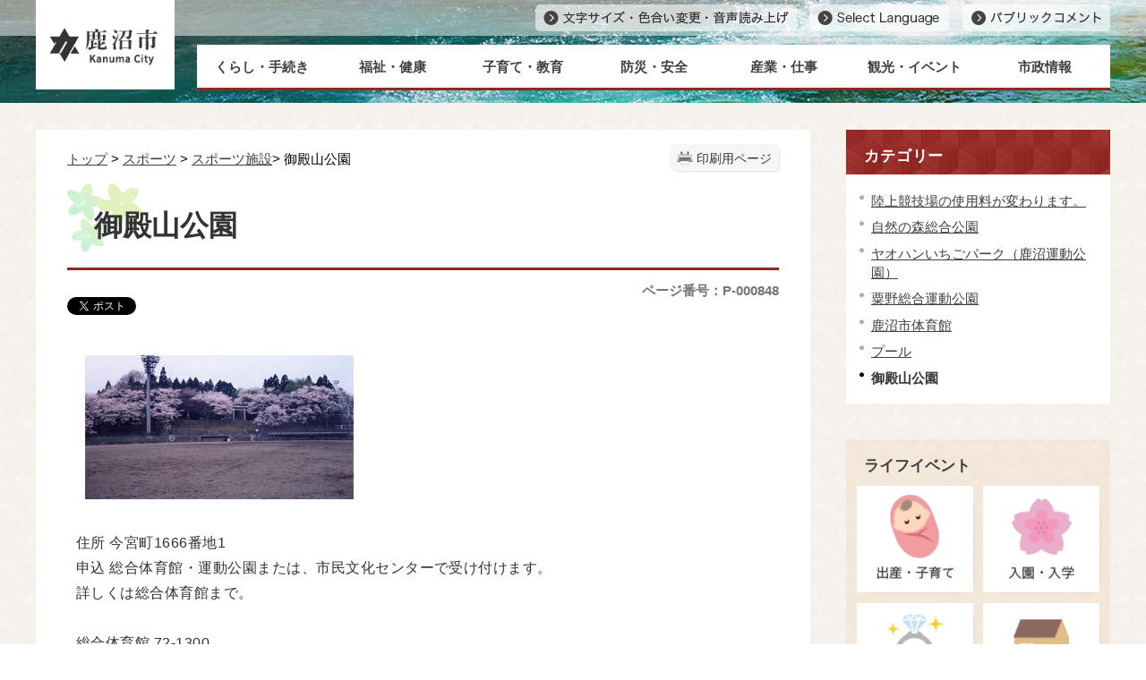

--- FILE ---
content_type: text/html
request_url: https://www.city.kanuma.tochigi.jp/0290/info-0000000848-1.html
body_size: 42970
content:
<!DOCTYPE html>
<html lang="ja">
<head prefix="og: http://ogp.me/ns# fb: http://ogp.me/ns/fb# article: http://ogp.me/ns/article#">
<meta http-equiv="Content-Type" content="text/html;charset=UTF-8">
<!-- Global site tag (gtag.js) - Google Analytics --><script async src="https://www.googletagmanager.com/gtag/js?id=G-QPZHRQKXH4"></script><script>
  window.dataLayer = window.dataLayer || [];
  function gtag(){dataLayer.push(arguments);}
  gtag('js', new Date());

  gtag('config', 'G-QPZHRQKXH4');
</script>
<meta http-equiv="X-UA-Compatible" content="IE=edge">
<meta name="format-detection" content="telephone=no">
<meta name="viewport" content="width=device-width,initial-scale=1.0">
<meta name="keywords" content="総合 公園 運動 市民 センター 施設 体育館">
<link rel="canonical" href="https://www.city.kanuma.tochigi.jp/0290/info-0000000848-1.html">
<meta property="og:title" content="御殿山公園">
<meta property="og:type" content="article">
<meta property="og:url" content="https://www.city.kanuma.tochigi.jp/0290/info-0000000848-1.html">
<meta property="og:image" content="https://www.city.kanuma.tochigi.jp/manage/contents/upload/57e6971dc28ad.jpg">
<meta property="og:description" content="住所 今宮町1666番地1 申込 総合体育館・運動公園または、市民文化センターで受け付けます。 詳しくは総合体育館まで。 総合体育館 72-1300 運動公園 77-2898 市民文化センター 65-5581">
<meta name="twitter:card" content="summary">
<meta name="twitter:title" content="御殿山公園">
<meta name="twitter:description" content="住所 今宮町1666番地1 申込 総合体育館・運動公園または、市民文化センターで受け付けます。 詳しくは総合体育館まで。 総合体育館 72-1300 運動公園 77-2898 市民文化センター 65-5581">
<meta name="twitter:image" content="https://www.city.kanuma.tochigi.jp/manage/contents/upload/57e6971dc28ad.jpg">
<meta name="twitter:url" content="https://www.city.kanuma.tochigi.jp/0290/info-0000000848-1.html">
<link rel="stylesheet" type="text/css" href="../css/67_kanuma_city_design/common.css">
<link rel="stylesheet" type="text/css" href="../css/67_kanuma_city_design/viewer/info.css">
<link rel="stylesheet" type="text/css" href="../css/67_kanuma_city_design/_userdesign/admin.css?ver1.03">
<link rel="stylesheet" type="text/css" href="../common/jquery/plug-in/jquery.bxslider/jquery.bxslider.css">
<link rel="stylesheet" type="text/css" href="../common/jquery/plug-in/autocomplete/jquery-autocomplete.css">
<link rel="stylesheet" type="text/css" href="../common/jquery/plug-in/jquery.remodal/remodal.css">
<link rel="stylesheet" type="text/css" href="../common/jquery/plug-in/jquery.remodal/remodal-default-theme.css">
<style> .print-off {display:none !important;} </style>
<link rel="apple-touch-icon" href="/apple-touch-icon.png" sizes="180x180">
<link rel="icon" type="image/png" href="/android-touch-icon.png" sizes="192x192">
<link rel="icon" type="image/vnd.microsoft.icon" href="/favicon.ico">
<title>御殿山公園 | 鹿沼市公式ホームページ</title>
</head>
<body class="BodyStyle subtop subtop1">
                <div id="fb-root"></div>
                <script async defer crossorigin="anonymous" src="https://connect.facebook.net/ja_JP/sdk.js#xfbml=1&amp;version=v19.0&amp;appId=1180461032806208" nonce="lGuX95zm"></script><script>!function(d,s,id){
                var js,fjs=d.getElementsByTagName(s)[0],p=/^http:/.test(d.location)?'http':'https';
                if(!d.getElementById(id)){
                    js=d.createElement(s);
                    js.id=id;js.src=p+'://platform.twitter.com/widgets.js';
                    fjs.parentNode.insertBefore(js,fjs);
                }
            }(document, 'script', 'twitter-wjs');</script><div id="block-skip"><a id="jump-title" href="#page-title">このページの本文へ移動</a></div> 		<!--		<div class="navigation-skip">-->		<!--		</div>--><a id="top"></a>
<!-- みなさいと 8.0 2020/11/20 -->
<div class="container-fluid viewer viewer-info genre1-id-50 ">
<div class="container-wrapper">
<div class="container-box">
<div class="row section-header">
<div class="col-md-12 wrapper-header ">
<div class="row ">
<div class="col-md-6  ">
		<div class="header">
						<div class="color-changer">
				<span class="label">色合い</span>
				<a href="#" class="normal"><img src="../images/color-normal.png" alt="標準"></a>
				<a href="#" class="type1"><img src="../images/color-blue.png" alt="青"></a>
				<a href="#" class="type2"><img src="../images/color-yellow.png" alt="黄"></a>
				<a href="#" class="type3"><img src="../images/color-black.png" alt="黒"></a>
			</div>
			<div class="font-changer">
				<span class="label">文字サイズ</span>
				<a href="#" class="normal"><img src="../images/char-normal.png" alt="標準"></a>
				<a href="#" class="large"><img src="../images/char-up.png" alt="拡大"></a>
				<a href="#" class="small"><img src="../images/char-down.png" alt="縮小"></a>
			</div>
							<div class="header-image" style="">
					<h1 style="margin: 0px; padding: 0px">
						<a href="/index1.html">
															<img src="../manage/top/upload/00000_20220405_0002.png" alt="鹿沼市" title="鹿沼市"></a>
					</h1>
				</div>
								<div class="header-link">
											<a class="link-box link-box1" href="https://www4.zoomsight-sv2.jp/KANM/controller/index.html#https://www.city.kanuma.tochigi.jp/" target="_blank">
															<img src="../manage/top/upload/00000_20220405_0003.png" alt="文字サイズ・色合い・音声読み上げ" title="文字サイズ・色合い・音声読み上げ"></a>
												<a class="link-box link-box2" href="../0000/info-0000003226-1.html" target="_self">
															<img src="../manage/top/upload/00000_20220405_0004.png" alt="Select Language" title="Select Language"></a>
												<a class="link-box link-box3" href="../0464/info-0000002620-1.html" target="_self">
															<img src="../manage/top/upload/00000_20220405_0005.png" alt="パブリックコメント" title="パブリックコメント"></a>
										</div>
				
			<div class="rss">
				<a href=""><span>RSS</span></a>
			</div>
		</div>
		</div>
<div class="col-md-6  ">
		<nav class="global-nav"><div class="wrapper-nav-tab">
				<ul class="global-nav-tab">
<li>
							<a href="#" data-kind="2" target="_self">
								くらし・手続き							</a>
						</li>
												<li>
							<a href="#" data-kind="3" target="_self">
								福祉・健康							</a>
						</li>
												<li>
							<a href="#" data-kind="4" target="_self">
								子育て・教育							</a>
						</li>
												<li>
							<a href="#" data-kind="5" target="_self">
								防災・安全							</a>
						</li>
												<li>
							<a href="#" data-kind="6" target="_self">
								産業・仕事							</a>
						</li>
												<li>
							<a href="#" data-kind="7" target="_self">
								観光・イベント							</a>
						</li>
												<li>
							<a href="#" data-kind="8" target="_self">
								市政情報							</a>
						</li>
										</ul>
</div>
			<div class="wrapper-nav-tab-area">
									<div class="global-nav-tab-area global-nav-tab-area-2" aria-hidden="true" style="display: none;">
						<div class="title">
							<a href="../0000/genre-02-1.html">くらし・手続きトップ</a>
							<a href="#" class="close">閉じる</a>
						</div>
						<div class="list">
														<ul>
<li><a href="../0009/genre1-1-001.html">届出・証明</a></li>
																		<li><a href="../0010/genre1-1-001.html">税・保険・年金</a></li>
																		<li><a href="../0485/genre1-1-001.html">マイナンバー制度(社会保障・税番号制度)</a></li>
																		<li><a href="../0011/genre1-1-001.html">ごみ・環境</a></li>
																		<li><a href="../0012/genre1-1-001.html">斎場・墓地</a></li>
																		<li><a href="../0013/genre1-1-001.html">公共交通・交通機関</a></li>
																		<li><a href="../0016/genre1-1-001.html">自治会</a></li>
																		<li><a href="../0014/genre1-1-001.html">コミュニティセンター</a></li>
																		<li><a href="../0015/genre1-1-001.html">多文化共生・国際交流協会</a></li>
																		<li><a href="../0018/genre1-1-001.html">上下水道</a></li>
																		<li><a href="../0017/genre1-1-001.html">住まい・ペット</a></li>
																		<li><a href="../0019/genre1-1-001.html">相談</a></li>
																		<li><a href="../0474/genre1-1-001.html">移住サポート</a></li>
																		<li><a href="../0600/genre1-1-001.html">生活困窮</a></li>
																		<li><a href="../0682/genre1-1-001.html">市民向け講座</a></li>
																		<li><a href="../0708/genre1-1-001.html">オンライン申請</a></li>
																</ul>
</div>
					</div>
										<div class="global-nav-tab-area global-nav-tab-area-3" aria-hidden="true" style="display: none;">
						<div class="title">
							<a href="../0000/genre-03-1.html">福祉・健康トップ</a>
							<a href="#" class="close">閉じる</a>
						</div>
						<div class="list">
														<ul>
<li><a href="../0459/genre1-1-001.html">福祉のお知らせ</a></li>
																		<li><a href="../0020/genre1-1-001.html">障がい福祉</a></li>
																		<li><a href="../0021/genre1-1-001.html">高齢福祉</a></li>
																		<li><a href="../0022/genre1-1-001.html">介護</a></li>
																		<li><a href="../0571/genre1-1-001.html">生活困窮</a></li>
																		<li><a href="../0023/genre1-1-001.html">健康</a></li>
																		<li><a href="../0024/genre1-1-001.html">医療</a></li>
																		<li><a href="../0027/genre1-1-001.html">人権・男女共同参画</a></li>
																		<li><a href="../0026/genre1-1-001.html">社会福祉法人</a></li>
																</ul>
</div>
					</div>
										<div class="global-nav-tab-area global-nav-tab-area-4" aria-hidden="true" style="display: none;">
						<div class="title">
							<a href="../0000/genre-04-1.html">子育て・教育トップ</a>
							<a href="#" class="close">閉じる</a>
						</div>
						<div class="list">
														<ul>
<li><a href="../0029/genre1-1-001.html">子育て</a></li>
																		<li><a href="../0030/genre1-1-001.html">妊娠・出産</a></li>
																		<li><a href="../0031/genre1-1-001.html">学童保育</a></li>
																		<li><a href="../0032/genre1-1-001.html">幼稚園・保育園等</a></li>
																		<li><a href="../0033/genre1-1-001.html">生涯学習</a></li>
																		<li><a href="../0035/genre1-1-001.html">教育委員会</a></li>
																		<li><a href="../0036/genre1-1-001.html">小・中学校</a></li>
																		<li><a href="../0037/genre1-1-001.html">自然体験交流センター</a></li>
																		<li><a href="../0685/genre1-1-001.html">学校再編</a></li>
																</ul>
</div>
					</div>
										<div class="global-nav-tab-area global-nav-tab-area-5" aria-hidden="true" style="display: none;">
						<div class="title">
							<a href="../0000/genre-05-1.html">防災・安全トップ</a>
							<a href="#" class="close">閉じる</a>
						</div>
						<div class="list">
														<ul>
<li><a href="../0038/genre1-1-001.html">防災対策</a></li>
																		<li><a href="../0039/genre1-1-001.html">災害情報</a></li>
																		<li><a href="../0040/genre1-1-001.html">消防・救急</a></li>
																		<li><a href="../0041/genre1-1-001.html">防犯・交通安全</a></li>
																		<li><a href="../0537/genre1-1-001.html">野生鳥獣</a></li>
																</ul>
</div>
					</div>
										<div class="global-nav-tab-area global-nav-tab-area-6" aria-hidden="true" style="display: none;">
						<div class="title">
							<a href="../0000/genre-06-1.html">産業・仕事トップ</a>
							<a href="#" class="close">閉じる</a>
						</div>
						<div class="list">
														<ul>
<li><a href="../0042/genre1-1-001.html">商工業</a></li>
																		<li><a href="../0043/genre1-1-001.html">農林業</a></li>
																		<li><a href="../0044/genre1-1-001.html">農林商工連携・6次産業化</a></li>
																		<li><a href="../0046/genre1-1-001.html">企業立地</a></li>
																		<li><a href="../0045/genre1-1-001.html">入札・契約</a></li>
																		<li><a href="../0047/genre1-1-001.html">企業広告・ネーミングライツ</a></li>
																		<li><a href="../0646/genre1-1-001.html">雇用・しごと</a></li>
																</ul>
</div>
					</div>
										<div class="global-nav-tab-area global-nav-tab-area-7" aria-hidden="true" style="display: none;">
						<div class="title">
							<a href="../0000/genre-07-1.html">観光・イベントトップ</a>
							<a href="#" class="close">閉じる</a>
						</div>
						<div class="list">
														<ul>
<li><a href="../0049/genre1-1-001.html">観光</a></li>
																		<li><a href="../0050/genre1-1-001.html">スポーツ</a></li>
																		<li><a href="../0051/genre1-1-001.html">文化財</a></li>
																		<li><a href="../0052/genre1-1-001.html">鹿沼まるごと博物館</a></li>
																</ul>
</div>
					</div>
										<div class="global-nav-tab-area global-nav-tab-area-8" aria-hidden="true" style="display: none;">
						<div class="title">
							<a href="../0000/genre-08-1.html">市政情報トップ</a>
							<a href="#" class="close">閉じる</a>
						</div>
						<div class="list">
														<ul>
<li><a href="../0053/genre1-1-001.html">鹿沼市の紹介・概要</a></li>
																		<li><a href="../0054/genre1-1-001.html">市長の部屋</a></li>
																		<li><a href="../0061/genre1-1-001.html">市の計画・取り組み</a></li>
																		<li><a href="../0055/genre1-1-001.html">市議会</a></li>
																		<li><a href="../0058/genre1-1-001.html">シティプロモーション・SNS</a></li>
																		<li><a href="../0056/genre1-1-001.html">広報・広聴</a></li>
																		<li><a href="../0057/genre1-1-001.html">広報かぬま</a></li>
																		<li><a href="../0059/genre1-1-001.html">行財政・会計</a></li>
																		<li><a href="../0060/genre1-1-001.html">人事・職員採用</a></li>
																		<li><a href="../0062/genre1-1-001.html">都市計画・まちづくり</a></li>
																		<li><a href="../0490/genre1-1-001.html">水資源</a></li>
																		<li><a href="../0064/genre1-1-001.html">選挙</a></li>
																		<li><a href="../0065/genre1-1-001.html">情報公開・オープンデータ</a></li>
																		<li><a href="../0601/genre1-1-001.html">統計</a></li>
																		<li><a href="../0461/genre1-1-001.html">平和行政</a></li>
																</ul>
</div>
					</div>
								</div>
		</nav>
</div>
</div>
</div>
</div>
<div class="row section-contents">
<div class="col-md-8 wrapper-contents ">
<div class="row ">
<div class="col-md-12  ">
		<div class="part contents">
			<div class="contents-frame-top-left">
				<div class="contents-frame-top-right">
					<div class="contents-frame-top"></div>
				</div>
			</div>
			<div class="contents-frame-middle-left">
				<div class="contents-frame-middle-right">
					<div class="contents-frame-middle">
						<div class="contents-box">									<div class="print-page" data-print-mode="0">
										<a href="#">印刷用ページ</a>
									</div>
																		<div class="bread-rubbish">
<a href="../index1.html">トップ</a>

&gt; <a href="../0050/genre1-1-001.html">スポーツ</a>
&gt; <a href="../0290/genre2-1-001.html">スポーツ施設</a>&gt; 御殿山公園
</div>									<div class="page-title-left">
									<div class="page-title-right">
										<div class="page-title" id="page-title">
											<h1>御殿山公園</h1>
										</div>
									</div>
									</div>								<span class="page-number">
									<label class="number">ページ番号：P-000848</label>
								</span>
																	<div class="sns">
										<ul>
<li class="facebook">
													<div class="fb-share-button" data-href="" data-layout="button_count" data-size="" style="display:flex"><a target="_blank" href="https://www.facebook.com/sharer/sharer.php?u=https%3A%2F%2Fdevelopers.facebook.com%2Fdocs%2Fplugins%2F&amp;src=sdkpreparse" class="fb-xfbml-parse-ignore">シェアする</a></div>
												</li>													
																									<li class="twitter"><a href="https://twitter.com/share" class="twitter-share-button" data-lang="ja">ツイート</a></li>
																						</ul>
</div>
																	<div class="info-box">
																		<div class="info-sentence">
<p> </p>

<p><img alt="御殿山公園の写真" hspace="10" src="/manage/contents/upload/57e6971dc28ad.jpg" style="width: 300px; height: 161px; float: left;" title="御殿山公園の写真"></p>

<p> </p>

<p> </p>

<p> </p>

<p> </p>

<p> </p>

<p> </p>

<p> </p>

<p>住所 今宮町1666番地1<br>
申込 総合体育館・運動公園または、市民文化センターで受け付けます。<br>
詳しくは総合体育館まで。<br>
 </p>

<p>総合体育館 72-1300<br>
運動公園 77-2898<br>
市民文化センター 65-5581</p>

<p> </p>
<div style="clear:both"></div>										<input type="hidden" id="MapInformations" value="{}">
</div>
									<br><div class="bookmark-top-info"><a href="#top">このページの先頭へ</a></div>
											<div class="info-date">
						<span class="info-published-date">掲載日 令和7年2月19日</span>
							<span class="info-updated-date">更新日 令和7年2月20日</span>
							<!--div class="info-published-date">掲載日 令和7年2月20日</div-->
		</div>
					<div class="inquiry-box">
				<div class="inquiry-title">このページについてのお問い合わせ先</div>
								<div class="inquiry-appear">
									<div class="office-unit cont-owner">
						<div class="row row-office">
							<div class="label">お問い合わせ先：</div>
							<div class="information">
								<span class="name">教育委員会事務局 スポーツ振興課</span>
							</div>
						</div>
						                            <div class="row row-phone_number">
                                <div class="label">住所：</div>
                                <div class="information">〒322-0017 栃木県鹿沼市下石川694-1（鹿沼総合体育館内※月曜は施設定休日のため来館前に要連絡）</div>
                            </div>
                            							<div class="row row-phone_number">
								<div class="label">電話：</div>
								<div class="information">
									0289-63-2255
								</div>
							</div>
														<div class="row row-fax_number">
								<div class="label">FAX：</div>
								<div class="information">0289-72-1302</div>
							</div>
														<div class="row row-mail">
								<div class="label">Mail：</div>
								<div class="mail-form-guide">(メールフォームが開きます)</div>
								<div class="mail">
																		<a class="opinion" data-id="181" href="../index.html">sports01@city.kanuma.lg.jp</a>
								</div>
							</div>
												</div>
									</div>
				<form class="information" name="inquiry" method="get" action="../viewer/opinion.html" target="_self">
										<input type="hidden" name="T_Id_s" value="181"><input type="hidden" name="T_IdCnt" value="848,3"><input type="hidden" name="T_IdFaq" value=""><input type="hidden" name="idSubTop" value="1"><input type="submit" style="display: none;">
</form>
				<div class="clear"></div>
			</div>
														<div class="info-inquiry-clear"></div>
																			</div>
														</div>
					</div>
				</div>
			</div>
			<div class="contents-frame-bottom-left">
				<div class="contents-frame-bottom-right">
					<div class="contents-frame-bottom"></div>
				</div>
			</div>
		</div>
		</div>
</div>
</div>
<div class="col-md-4 wrapper-side ">
<div class="row ">
<div class="col-md-12  ">
<div class="part category-menu">
				<div class="frame-top-left">
					<div class="frame-top-right">
						<div class="frame-top">
							<h2 class="title">カテゴリー</h2>
						</div>
					</div>
				</div>
				<div class="frame-middle-left">
					<div class="frame-middle-right">
						<div class="category-menu-box"><ul>
<li><a target="_self" href="../0290/info-0000010086-1.html">陸上競技場の使用料が変わります。</a></li>
<li><a target="_self" href="../0290/info-0000000852-1.html">自然の森総合公園</a></li>
<li><a target="_self" href="../0290/info-0000000849-1.html">ヤオハンいちごパーク（鹿沼運動公園）</a></li>
<li><a target="_self" href="../0290/info-0000000868-1.html">粟野総合運動公園</a></li>
<li><a target="_self" href="../0290/info-0000000850-1.html">鹿沼市体育館</a></li>
<li><a target="_self" href="../0290/info-0000000853-1.html">プール</a></li>
<li class="active">御殿山公園</li>
</ul></div>
					</div>
				</div>
				<div class="frame-bottom-left">
					<div class="frame-bottom-right">
						<div class="frame-bottom"></div>
					</div>
				</div>
			</div>
</div>
<div class="col-md-12  ">
			<!--a id="menu-banner2"></a-->
			<div class="part menu-banner menu-banner2">
				<div class="frame-top-left">
					<div class="frame-top-right">
						<div class="frame-top">
															<h2 class="title">ライフイベント</h2>
														</div>
					</div>
				</div>
				<div class="frame-middle-left">
					<div class="frame-middle-right">
						<div class="menu-banner-box">
															<a href="../0001/genre1-1-001.html" target="_self" class="banner-idx01"><img src="../manage/top/upload/00000_20220405_0016.png" alt="出産・子育て" title="出産・子育て"></a>
																<a href="../0002/genre1-1-001.html" target="_self" class="banner-idx02"><img src="../manage/top/upload/00000_20220405_0017.png" alt="入園・入学" title="入園・入学"></a>
																<a href="../0003/genre1-1-001.html" target="_self" class="banner-idx03"><img src="../manage/top/upload/00000_20220405_0018.png" alt="結婚・離婚" title="結婚・離婚"></a>
																<a href="../0004/genre1-1-001.html" target="_self" class="banner-idx04"><img src="../manage/top/upload/00000_20220405_0019.png" alt="引っ越し" title="引っ越し"></a>
																<a href="../0005/genre1-1-001.html" target="_self" class="banner-idx05"><img src="../manage/top/upload/00000_20220405_0020.png" alt="就職・退職" title="就職・退職"></a>
																<a href="../0006/genre1-1-001.html" target="_self" class="banner-idx06"><img src="../manage/top/upload/00000_20220405_0021.png" alt="おくやみ" title="おくやみ"></a>
																<a href="../0011/genre1-1-001.html" target="_self" class="banner-idx07"><img src="../manage/top/upload/00000_20220405_0022.png" alt="ごみ・環境" title="ごみ・環境"></a>
																<a href="../0008/genre1-1-001.html" target="_self" class="banner-idx08"><img src="../manage/top/upload/00000_20220405_0023.png" alt="病気・けが" title="病気・けが"></a>
														</div>
					</div>
				</div>
				<div class="frame-bottom-left">
					<div class="frame-bottom-right">
						<div class="frame-bottom"></div>
					</div>
				</div>
			</div>
			</div>
<div class="col-md-12  ">
		<div class="part recommend recommend-recently-access">
			<div class="frame-header-left">
				<div class="frame-header-right">
					<div class="frame-header">
						<h2 class="title">最近チェックしたページ</h2>
					</div>
				</div>
			</div>
			<div class="frame-top-left">
				<div class="frame-top-right">
					<div class="frame-top"></div>
				</div>
			</div>
			<div class="frame-middle-left">
				<div class="frame-middle-right">
					<div class="recommend-box" data-list-class="view-history">
					</div>
				</div>
			</div>
			<div class="frame-bottom-left">
				<div class="frame-bottom-right">
					<div class="frame-bottom"></div>
				</div>
			</div>
		</div>
				<script>
			window.addEventListener('load', function() {
				var recent_views_name = 'recent_views1';
				var recent_views = JSON.parse(localStorage.getItem(recent_views_name));
				if (recent_views === null) {
					recent_views = [];
				}

				recent_views.reverse();

				var target_class = $('.recommend-recently-access').find('.recommend-box').data('list-class');
				var m = $('.recommend-recently-access').find('.recommend-box');

				if (m.children().length > 0) {
					return;
				}

				if (recent_views.length == 0 ||
					(recent_views.length == 1 && location.href == recent_views[0].url) ||
					(recent_views.length > 1 && typeof recent_views[0].title == 'undefined')
				) {

					var text = $("<p>", {
						text: '最近チェックしたページはありません。'
					})
					m.append(text);

				} else {
					var un_order_list = $("<ul>", {
						class: target_class,
					});
					m.append(un_order_list);
					for (var i = 0; i < recent_views.length; i++) {
						// 現在と同じページは表示しない
						if (location.href == recent_views[i].url || typeof recent_views[i].title == 'undefined' || recent_views[i].id == 848) {
							continue;
						}

						var anchor = $('<a>', {
							href: recent_views[i].url,
							text: recent_views[i].title
						});
						var className = 'odd';
						if ((i + 1) % 2 === 0) {
							className = 'even';
						}
						var list_item = $('<li>', {
							class: 'unit unit' + i + ' ' + className,
						}).html(anchor);
						m.find('ul').append(list_item);
					}
				}
			});
		</script><script>
			window.addEventListener('load', function() {
				var recent_views_name = 'recent_views1';
				var update_recent_views = [];
				var recent_views = JSON.parse(localStorage.getItem(recent_views_name));
				var is404 = false;

									var url = location.href;
				
				if (recent_views === null) {
					recent_views = [];
				}

				var now_view = {
					id: "848",
					title: "御殿山公園",
					url: url,
					time: new Date(),
				};

				if (now_view) {
					for (var i = 0; i < recent_views.length; i++) {
						var diffDay = (new Date() - new Date(recent_views[i].time)) / 1000 / 60 / 60 / 24; // 日付差分

						if (diffDay > 7) { // 7日より前は削除
							continue;
						}

						if (is404 && recent_views[i].url === now_view.url) { // 過去にアクセスしたページが404なら削除する
							continue;
						}

						if (recent_views[i].id !== now_view.id) {
							update_recent_views.push(recent_views[i]);
						}
					}
					if (!is404) {
						update_recent_views.push(now_view);
					}
				} else {
					update_recent_views = recent_views;
				}

				if (update_recent_views.length > 11) {
					update_recent_views.shift();
				}

				localStorage.setItem(recent_views_name, JSON.stringify(update_recent_views));
			});
		</script>
</div>
<div class="col-md-12  ">
<script>
	window.addEventListener('load', function() {
		$.ajax({
			type: "POST",
			url: selfPos + "viewer/_ajax/CountTrendAccess.php",
			data: {
				id: 848,
				subTopId : 1			},
			dataType: "json",
			timeout: 3000
		});
	});
</script><div class="part recommend recommend-trend-access">
	<div class="frame-header-left">
		<div class="frame-header-right">
			<div class="frame-header">
				<h2 class="title">このページを見た人はこんなページも見ています</h2>
			</div>
		</div>
	</div>
	<div class="frame-top-left">
		<div class="frame-top-right">
			<div class="frame-top"></div>
		</div>
	</div>
	<div class="frame-middle-left">
		<div class="frame-middle-right">
			<div class="recommend-box">
			</div>
		</div>
	</div>
	<div class="frame-bottom-left">
		<div class="frame-bottom-right">
			<div class="frame-bottom"></div>
		</div>
	</div>
</div>
<script>
	window.addEventListener('load', function() {
		$('.recommend-trend-access').hide();
		var m = $('.recommend-trend-access').find('.recommend-box');

		$.ajax({
			type: "POST",
			url: selfPos + "viewer/_ajax/GetTrendPages.php",
			data: {
				id: 848,
				subTopId : 1			},
			dataType: "json",
			success: function (data, dataType) {
				var pageList = data.pageList;
				if (data.result && pageList.length > 0) {

					var un_order_list = $("<ul>",{
						class: 'recommend-info',
					});
					m.append(un_order_list);
					for (var i=0; i < pageList.length ;i++) {
						// 現在と同じページは表示しない
						if (location.href === pageList[i].url) {
							continue;
						}

						var anchor = $('<a>', {
							href: pageList[i].url,
							text: pageList[i].title
						});
						var className = 'odd';
						if ((i + 1) % 2 === 0) {
							className = 'even';
						}
						var list_item = $('<li>', {
							class: 'unit unit' + i + ' ' + className,
						}).html(anchor);
						m.find('ul').append(list_item);
					}
					$('.recommend-trend-access').show();
				}
			},
			timeout: 3000
		});
	});
</script>
</div>
</div>
</div>
</div>
<div class="row section-pagetop">
<div class="col-md-12  ">
			<!--a id="menu-banner6"></a-->
			<div class="part menu-banner menu-banner6">
				<div class="frame-top-left">
					<div class="frame-top-right">
						<div class="frame-top">
													</div>
					</div>
				</div>
				<div class="frame-middle-left">
					<div class="frame-middle-right">
						<div class="menu-banner-box">
															<a href="#top" target="_self" class="banner-idx01"><img src="../manage/top/upload/00000_20220405_0055.png" alt="ページトップへ" title="ページトップへ"></a>
														</div>
					</div>
				</div>
				<div class="frame-bottom-left">
					<div class="frame-bottom-right">
						<div class="frame-bottom"></div>
					</div>
				</div>
			</div>
			</div>
</div>
<div class="row section-footer">
<div class="col-md-12 wrapper-footer ">
<div class="row ">
<div class="col-md-12 wrapper-ft-menu ">
<div class="row ">
<div class="col-md-12  ">
			<!--a id="menu-index5"></a-->
			<div class="part menu-index menu-index5">
								<div class="frame-middle-left">
					<div class="frame-middle-right">
						<div class="menu-index-box">
															<!--a id="menu-index5-0"></a-->
								<div class="menu-unit-style menu-unit-style-0">
									<div class="menu-unit-top-left">
										<div class="menu-unit-top-right">
											<div class="menu-unit-top"></div>
										</div>
									</div>
									<div class="menu-unit-middle-left">
										<div class="menu-unit-middle-right">
											<div class="menu-unit-middle">
												<div class="menu-level1">
													<div class="menu-title">
														<a href="../viewer/calendar-monthly.html?idSubTop=1" target="_self">															<span class="font-1">イベントカレンダー</span>
																														</a>
																												</div>
												</div>
																							</div>
										</div>
									</div>
									<div class="menu-unit-bottom-left">
										<div class="menu-unit-bottom-right">
											<div class="menu-unit-bottom"></div>
										</div>
									</div>
								</div>
																<!--a id="menu-index5-1"></a-->
								<div class="menu-unit-style menu-unit-style-1">
									<div class="menu-unit-top-left">
										<div class="menu-unit-top-right">
											<div class="menu-unit-top"></div>
										</div>
									</div>
									<div class="menu-unit-middle-left">
										<div class="menu-unit-middle-right">
											<div class="menu-unit-middle">
												<div class="menu-level1">
													<div class="menu-title">
														<a href="../0383/info-0000007787-1.html" target="_self">															<span class="font-1">鹿沼市の人口</span>
																														</a>
																												</div>
												</div>
																							</div>
										</div>
									</div>
									<div class="menu-unit-bottom-left">
										<div class="menu-unit-bottom-right">
											<div class="menu-unit-bottom"></div>
										</div>
									</div>
								</div>
																<!--a id="menu-index5-2"></a-->
								<div class="menu-unit-style menu-unit-style-2">
									<div class="menu-unit-top-left">
										<div class="menu-unit-top-right">
											<div class="menu-unit-top"></div>
										</div>
									</div>
									<div class="menu-unit-middle-left">
										<div class="menu-unit-middle-right">
											<div class="menu-unit-middle">
												<div class="menu-level1">
													<div class="menu-title">
														<a href="../0464/info-0000002620-1.html" target="_self">															<span class="font-1">パブリックコメント</span>
																														</a>
																												</div>
												</div>
																							</div>
										</div>
									</div>
									<div class="menu-unit-bottom-left">
										<div class="menu-unit-bottom-right">
											<div class="menu-unit-bottom"></div>
										</div>
									</div>
								</div>
																<!--a id="menu-index5-3"></a-->
								<div class="menu-unit-style menu-unit-style-3">
									<div class="menu-unit-top-left">
										<div class="menu-unit-top-right">
											<div class="menu-unit-top"></div>
										</div>
									</div>
									<div class="menu-unit-middle-left">
										<div class="menu-unit-middle-right">
											<div class="menu-unit-middle">
												<div class="menu-level1">
													<div class="menu-title">
														<a href="../viewer/opinion.html?idSubTop=1&amp;formId=1" target="_self">															<span class="font-1">意見・要望フォーム</span>
																														</a>
																												</div>
												</div>
																							</div>
										</div>
									</div>
									<div class="menu-unit-bottom-left">
										<div class="menu-unit-bottom-right">
											<div class="menu-unit-bottom"></div>
										</div>
									</div>
								</div>
															<div style="clear: both"></div>
						</div>
					</div>
				</div>
				<div class="frame-bottom-left">
					<div class="frame-bottom-right">
						<div class="frame-bottom"></div>
					</div>
				</div>
			</div>
			</div>
<div class="col-md-12  ">
			<!--a id="menu-index6"></a-->
			<div class="part menu-index menu-index6">
								<div class="frame-middle-left">
					<div class="frame-middle-right">
						<div class="menu-index-box">
															<!--a id="menu-index6-0"></a-->
								<div class="menu-unit-style menu-unit-style-0">
									<div class="menu-unit-top-left">
										<div class="menu-unit-top-right">
											<div class="menu-unit-top"></div>
										</div>
									</div>
									<div class="menu-unit-middle-left">
										<div class="menu-unit-middle-right">
											<div class="menu-unit-middle">
												<div class="menu-level1">
													<div class="menu-title">
														<a href="../0000/info-0000003341-1.html" target="_self">															<span class="font-1">プライバシーポリシー</span>
																														</a>
																												</div>
												</div>
																							</div>
										</div>
									</div>
									<div class="menu-unit-bottom-left">
										<div class="menu-unit-bottom-right">
											<div class="menu-unit-bottom"></div>
										</div>
									</div>
								</div>
																<!--a id="menu-index6-1"></a-->
								<div class="menu-unit-style menu-unit-style-1">
									<div class="menu-unit-top-left">
										<div class="menu-unit-top-right">
											<div class="menu-unit-top"></div>
										</div>
									</div>
									<div class="menu-unit-middle-left">
										<div class="menu-unit-middle-right">
											<div class="menu-unit-middle">
												<div class="menu-level1">
													<div class="menu-title">
														<a href="../viewer/sitemap.html?idSubTop=1" target="_self">															<span class="font-1">サイトマップ</span>
																														</a>
																												</div>
												</div>
																							</div>
										</div>
									</div>
									<div class="menu-unit-bottom-left">
										<div class="menu-unit-bottom-right">
											<div class="menu-unit-bottom"></div>
										</div>
									</div>
								</div>
																<!--a id="menu-index6-2"></a-->
								<div class="menu-unit-style menu-unit-style-2">
									<div class="menu-unit-top-left">
										<div class="menu-unit-top-right">
											<div class="menu-unit-top"></div>
										</div>
									</div>
									<div class="menu-unit-middle-left">
										<div class="menu-unit-middle-right">
											<div class="menu-unit-middle">
												<div class="menu-level1">
													<div class="menu-title">
														<a href="../0334/genre2-1-001.html" target="_self">															<span class="font-1">リンク集</span>
																														</a>
																												</div>
												</div>
																							</div>
										</div>
									</div>
									<div class="menu-unit-bottom-left">
										<div class="menu-unit-bottom-right">
											<div class="menu-unit-bottom"></div>
										</div>
									</div>
								</div>
																<!--a id="menu-index6-3"></a-->
								<div class="menu-unit-style menu-unit-style-3">
									<div class="menu-unit-top-left">
										<div class="menu-unit-top-right">
											<div class="menu-unit-top"></div>
										</div>
									</div>
									<div class="menu-unit-middle-left">
										<div class="menu-unit-middle-right">
											<div class="menu-unit-middle">
												<div class="menu-level1">
													<div class="menu-title">
														<a href="../viewer/opinion.html?idSubTop=1&amp;formId=56" target="_self">															<span class="font-1">お問い合わせ</span>
																														</a>
																												</div>
												</div>
																							</div>
										</div>
									</div>
									<div class="menu-unit-bottom-left">
										<div class="menu-unit-bottom-right">
											<div class="menu-unit-bottom"></div>
										</div>
									</div>
								</div>
															<div style="clear: both"></div>
						</div>
					</div>
				</div>
				<div class="frame-bottom-left">
					<div class="frame-bottom-right">
						<div class="frame-bottom"></div>
					</div>
				</div>
			</div>
			</div>
</div>
</div>
<div class="col-md-12  ">

		<div class="footer">
			<div class="footer-box">
								<div class="footer-sentence">
					<div class="ft-logo">鹿沼市役所</div>

<div class="wrapper-address">
<span class="ft-zip">〒322-8601</span> <span class="ft-addr">栃木県鹿沼市今宮町1688-1［</span><a href="https://goo.gl/maps/UiKY7Ma7xYd6aMJq6" target="_blank">地図</a><span class="ft-addr">］</span> <span class="ft-tel">電話: 0289-64-2111</span>
</div>

<div class="wrapper-open">
<div class="open-title">業務時間</div>

<div class="open-txt">月曜日から金曜日（祝日等を除く）午前8時30分から午後5時15分<br>
※各コミュニティセンターは午後5時まで</div>
</div>

<div class="wrapper-copyright"><span class="copyright">© 2021 Kanuma City.</span></div>
				</div>
			</div>
		</div>
		</div>
</div>
</div>
</div>
</div>
</div>
</div>
		
		<script src="../common/jquery.min.js"></script><!--[if lt IE 9]>
<script src='../common/css3-mediaqueries-js/css3-mediaqueries.js'></script>
<![endif]--><!--[if lte IE 9]>
<script src='../common/jquery-1.8.1.min.js'></script>
<![endif]--><script src="../common/bootstrap3/js/bootstrap.min.js"></script><script src="../common/jquery/plug-in/purl.js"></script><script src="../common/jquery/plug-in/jquery.cookie.js"></script><script src="../common/jquery/plug-in/jquery.color.utils.js"></script><script src="../common/jquery/plug-in/jquery.json-2.4.min.js"></script><script src="../common/jquery/plug-in/jquery.bxslider/jquery.bxslider.js"></script><script src="../common/jquery/plug-in/autocomplete/jquery-autocomplete.min.js"></script><script src="../common/js/common.min.js"></script><script src="../viewer/_js/common-lib.min.js"></script><script src="../viewer/_js/header.min.js"></script><script src="../common/common.min.js"></script><script src="../viewer/_js/print.js"></script><script src="../viewer/_js/document_counter.min.js"></script><script src="../viewer/_js/initialize_bxsliders.js"></script><script src="../css/67_kanuma_city_design/js/viewport.min.js?ver1.01"></script><script src="../css/67_kanuma_city_design/js/pagetop-bottom.min.js?ver1.00"></script><script src="../css/67_kanuma_city_design/js/page-jump.min.js?ver1.00"></script><script src="../css/67_kanuma_city_design/js/hamburgermenu-lib.min.js?ver1.00"></script><script src="../css/67_kanuma_city_design/js/mokuteki.min.js?ver1.00"></script><script src="../css/67_kanuma_city_design/js/admin.min.js?ver1.00"></script><script>
	var subtopId = 1;
		var selfPos = '../';
  var globalNaviClickMode = 0;
</script><script src="../common/jquery/plug-in/jquery.remodal/remodal.min.js"></script><script src="../viewer/_js/login.min.js"></script><script src="https://maps.google.com/maps/api/js?key=AIzaSyDghylZmE_1HqZjwiA3RzSL52UA96-I8vQ&amp;v=3.45"></script><script src="../common/js/map_google.min.js"></script><script src="../viewer/../viewer/_js/info-counter.min.js?id=848"></script><script>
	var search_data_kind = 0;
</script><script>
	window.___gcfg = {lang: 'ja'};

	(function () {
		var po = document.createElement('script');
		po.type = 'text/javascript';
		po.async = true;
		po.src = 'https://apis.google.com/js/platform.js';
		var s = document.getElementsByTagName('script')[0];
		s.parentNode.insertBefore(po, s);
	})();
</script>
</body>
</html>


--- FILE ---
content_type: text/html
request_url: https://www.city.kanuma.tochigi.jp/viewer/_ajax/UpdateInfoCount.php
body_size: 1350
content:
{"in":0,"out":17606,"cellular":98,"in_m":0,"out_m":72,"cellular_m":0,"in_d":[],"out_d":{"1":{"day":"1","access_counter":2,"cellular_counter":0},"2":{"day":"2","access_counter":2,"cellular_counter":0},"3":{"day":"3","access_counter":6,"cellular_counter":0},"4":{"day":"4","access_counter":3,"cellular_counter":0},"5":{"day":"5","access_counter":6,"cellular_counter":0},"6":{"day":"6","access_counter":2,"cellular_counter":0},"7":{"day":"7","access_counter":4,"cellular_counter":0},"8":{"day":"8","access_counter":2,"cellular_counter":0},"9":{"day":"9","access_counter":4,"cellular_counter":0},"10":{"day":"10","access_counter":5,"cellular_counter":0},"11":{"day":"11","access_counter":4,"cellular_counter":0},"12":{"day":"12","access_counter":2,"cellular_counter":0},"13":{"day":"13","access_counter":5,"cellular_counter":0},"14":{"day":"14","access_counter":4,"cellular_counter":0},"15":{"day":"15","access_counter":6,"cellular_counter":0},"16":{"day":"16","access_counter":3,"cellular_counter":0},"17":{"day":"17","access_counter":4,"cellular_counter":0},"18":{"day":"18","access_counter":5,"cellular_counter":0},"19":{"day":"19","access_counter":3,"cellular_counter":0}},"pc":17606,"total":17704,"pc_m":72,"total_m":72,"pc_d":{"1":2,"2":2,"3":6,"4":3,"5":6,"6":2,"7":4,"8":2,"9":4,"10":5,"11":4,"12":2,"13":5,"14":4,"15":6,"16":3,"17":4,"18":5,"19":3}}

--- FILE ---
content_type: text/html
request_url: https://www.city.kanuma.tochigi.jp/viewer/_ajax/GetTrendPages.php
body_size: 1114
content:
{"result":true,"pageList":[{"title":"\u30e4\u30aa\u30cf\u30f3\u3044\u3061\u3054\u30d1\u30fc\u30af\uff08\u9e7f\u6cbc\u904b\u52d5\u516c\u5712\uff09","url":"\/0290\/info-0000000849-1.html"},{"title":"\u81ea\u7136\u306e\u68ee\u7dcf\u5408\u516c\u5712","url":"\/0290\/info-0000000852-1.html"},{"title":"\u7c9f\u91ce\u7dcf\u5408\u904b\u52d5\u516c\u5712","url":"\/0290\/info-0000000868-1.html"},{"title":"\u30d7\u30fc\u30eb","url":"\/0290\/info-0000000853-1.html"},{"title":"\u9e7f\u6cbc\u5e02\u4f53\u80b2\u9928","url":"\/0290\/info-0000000850-1.html"},{"title":"\u65bd\u8a2d\u7d39\u4ecb","url":"\/0313\/info-0000001586-1.html"},{"title":"\u9e7f\u6cbc\u3055\u3064\u304d\u30de\u30e9\u30bd\u30f3\u5927\u4f1a","url":"\/0289\/info-0000009187-1.html"},{"title":"\u3010\u5730\u533a\u5225\u3011\u516c\u5712\u4e00\u89a7","url":"\/0129\/info-0000005141-1.html"},{"title":"\u6bce\u6708\u7b2c\uff13\u65e5\u66dc\u65e5\u306f\u300c\u5bb6\u5ead\u306e\u65e5\u300d\u5e02\u306e\u65bd\u8a2d\u3067\u904a\u3073\u30fb\u4f53\u9a13\u30fb\u5b66\u3073\uff01","url":"\/0201\/info-0000000474-1.html"},{"title":"\u9e7f\u6cbc\u6b74\u53f2\u63a2\u8a2a","url":"\/0301\/info-0000002058-1.html"}]}